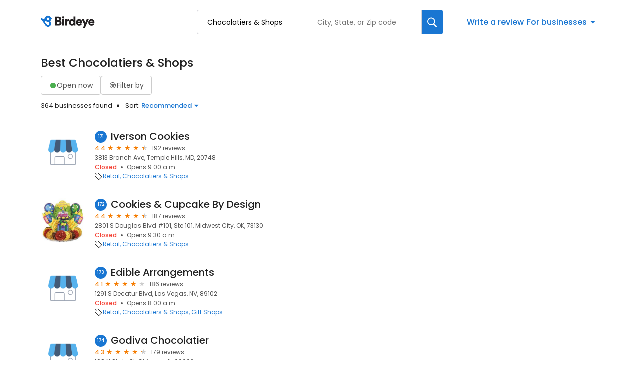

--- FILE ---
content_type: text/css
request_url: https://cdn.icomoon.io/101518/public-sites/style.css?23havv
body_size: 2344
content:
@font-face {
  font-family: 'icomoon';
  src:  url('https://cdn.icomoon.io/101518/public-sites/icomoon.eot?4grtc0');
  src:  url('https://cdn.icomoon.io/101518/public-sites/icomoon.eot?4grtc0#iefix') format('embedded-opentype'),
    url('https://cdn.icomoon.io/101518/public-sites/icomoon.woff2?4grtc0') format('woff2'),
    url('https://cdn.icomoon.io/101518/public-sites/icomoon.ttf?4grtc0') format('truetype'),
    url('https://cdn.icomoon.io/101518/public-sites/icomoon.woff?4grtc0') format('woff'),
    url('https://cdn.icomoon.io/101518/public-sites/icomoon.svg?4grtc0#icomoon') format('svg');
  font-weight: normal;
  font-style: normal;
  font-display: block;
}

[class^="icon-"], [class*=" icon-"] {
  /* use !important to prevent issues with browser extensions that change fonts */
  font-family: 'icomoon' !important;
  speak: never;
  font-style: normal;
  font-weight: normal;
  font-variant: normal;
  text-transform: none;
  line-height: 1;

  /* Better Font Rendering =========== */
  -webkit-font-smoothing: antialiased;
  -moz-osx-font-smoothing: grayscale;
}

.icon-check:before {
  content: "\e9dc";
}
.icon-analytics:before {
  content: "\e9da";
}
.icon-emoji_objects:before {
  content: "\e9db";
}
.icon-pie-chart:before {
  content: "\e9d8";
}
.icon-filter-alt:before {
  content: "\e9d9";
}
.icon-content-paste-search:before {
  content: "\e9d5";
}
.icon-ssid-chart:before {
  content: "\e9d6";
}
.icon-finance-mode:before {
  content: "\e9d7";
}
.icon-zip-code:before {
  content: "\e9cd";
}
.icon-location-pin:before {
  content: "\e9ce";
}
.icon-gear:before {
  content: "\e9cf";
}
.icon-lock:before {
  content: "\e9d4";
}
.icon-call1:before {
  content: "\e9bb";
}
.icon-chat:before {
  content: "\e9be";
}
.icon-content-copy:before {
  content: "\e9cb";
}
.icon-favorite:before {
  content: "\e9cc";
}
.icon-clinical-notes:before {
  content: "\e9ba";
}
.icon-dollar-coin:before {
  content: "\e9b9";
}
.icon-caution:before {
  content: "\e9b8";
}
.icon-grid-box:before {
  content: "\e9b7";
}
.icon-settings:before {
  content: "\e9b6";
}
.icon-fix-spell:before {
  content: "\e9ad";
}
.icon-sync:before {
  content: "\e9ae";
}
.icon-make-shorter:before {
  content: "\e9af";
}
.icon-change-tone:before {
  content: "\e9b0";
}
.icon-info:before {
  content: "\e9b1";
}
.icon-make-longer:before {
  content: "\e9b2";
}
.icon-bullet-list:before {
  content: "\e9b3";
}
.icon-exclamation-hollow:before {
  content: "\e9b4";
}
.icon-change:before {
  content: "\e9b5";
}
.icon-tune:before {
  content: "\e9ac";
}
.icon-cancel-circle:before {
  content: "\e9a9";
}
.icon-add-circle:before {
  content: "\e9aa";
}
.icon-neutral-circle:before {
  content: "\e9ab";
}
.icon-thumb-up:before {
  content: "\e9a6";
}
.icon-thumbs-down:before {
  content: "\e9a7";
}
.icon-sparkle:before {
  content: "\e9a8";
}
.icon-trash:before {
  content: "\e9a5";
}
.icon-filter:before {
  content: "\e9a4";
}
.icon-collapse:before {
  content: "\e9a3";
}
.icon-expand:before {
  content: "\e99b";
}
.icon-zoom-minus:before {
  content: "\e99c";
}
.icon-zoom-plus:before {
  content: "\e9a0";
}
.icon-upload-cloud:before {
  content: "\e99a";
}
.icon-xmark-circle-fill:before {
  content: "\e998";
}
.icon-magnifying-glass-2:before {
  content: "\e999";
}
.icon-circular-arrows:before {
  content: "\e996";
}
.icon-ai:before {
  content: "\e997";
}
.icon-warning:before {
  content: "\e994";
}
.icon-message-outline:before {
  content: "\e993";
}
.icon-checkmark-circled:before {
  content: "\e991";
}
.icon-circle-check:before {
  content: "\e992";
}
.icon-icon-caution-filled:before {
  content: "\e990";
}
.icon-be-logo:before {
  content: "\e98d";
}
.icon-arrow-down-to-line:before {
  content: "\e98c";
}
.icon-icon-spining-globe:before {
  content: "\e986";
}
.icon-icon-qr-code:before {
  content: "\e989";
}
.icon-icon-4-dots:before {
  content: "\e98b";
}
.icon-smile-face:before {
  content: "\e982";
}
.icon-sad-face:before {
  content: "\e983";
}
.icon-star-outline:before {
  content: "\e984";
}
.icon-straight-face:before {
  content: "\e985";
}
.icon-three-dots:before {
  content: "\e981";
}
.icon-checkbox_unselected_16px:before {
  content: "\e97f";
}
.icon-checkbox-3:before {
  content: "\e980";
}
.icon-book:before {
  content: "\e97d";
}
.icon-document:before {
  content: "\e97e";
}
.icon-globe-link:before {
  content: "\e97b";
}
.icon-arrow-up-right-square:before {
  content: "\e97c";
}
.icon-circle-plus:before {
  content: "\e97a";
}
.icon-partypopper:before {
  content: "\e979";
}
.icon-unhappy:before {
  content: "\e974";
}
.icon-neutral:before {
  content: "\e975";
}
.icon-happy:before {
  content: "\e976";
}
.icon-bing .path1:before {
  content: "\e977";
  color: rgb(0, 0, 0);
}
.icon-bing .path2:before {
  content: "\e978";
  margin-left: -0.9521484375em;
  color: rgb(255, 255, 255);
}
.icon-map-folded:before {
  content: "\e973";
}
.icon-left-arrow:before {
  content: "\e939";
}
.icon-car-battery:before {
  content: "\e93a";
}
.icon-personal-injury:before {
  content: "\e93b";
}
.icon-medical-center:before {
  content: "\e93c";
}
.icon-flooring:before {
  content: "\e93d";
}
.icon-car-dealers:before {
  content: "\e93e";
}
.icon-repair:before {
  content: "\e93f";
}
.icon-mobile-home:before {
  content: "\e940";
}
.icon-injection:before {
  content: "\e941";
}
.icon-divorce:before {
  content: "\e943";
}
.icon-acupuncture:before {
  content: "\e944";
}
.icon-immigration-law:before {
  content: "\e945";
}
.icon-air-conditioning:before {
  content: "\e946";
}
.icon-auto-repair:before {
  content: "\e947";
}
.icon-pest-control:before {
  content: "\e948";
}
.icon-chiropractor:before {
  content: "\e949";
}
.icon-lawn-service:before {
  content: "\e94b";
}
.icon-car-wash:before {
  content: "\e94c";
}
.icon-tooth-brush:before {
  content: "\e94d";
}
.icon-lips:before {
  content: "\e94e";
}
.icon-dumbell:before {
  content: "\e94f";
}
.icon-physical-therapy:before {
  content: "\e950";
}
.icon-scroll-paper:before {
  content: "\e951";
}
.icon-right-arrow:before {
  content: "\e952";
}
.icon-doctor:before {
  content: "\e953";
}
.icon-real-estate-agents:before {
  content: "\e954";
}
.icon-bulb:before {
  content: "\e957";
}
.icon-paint-brush:before {
  content: "\e958";
}
.icon-roofing:before {
  content: "\e95b";
}
.icon-spa:before {
  content: "\e95d";
}
.icon-veterinarians:before {
  content: "\e95f";
}
.icon-water-tap:before {
  content: "\e960";
}
.icon-teddy-bear:before {
  content: "\e964";
}
.icon-appartments:before {
  content: "\e965";
}
.icon-car-oil:before {
  content: "\e966";
}
.icon-massage:before {
  content: "\e968";
}
.icon-mental-health:before {
  content: "\e969";
}
.icon-right-arrow-circle:before {
  content: "\e970";
}
.icon-landscape:before {
  content: "\e971";
}
.icon-home-key:before {
  content: "\e972";
}
.icon-service-bell:before {
  content: "\e934";
  color: #555;
}
.icon-copy:before {
  content: "\e938";
}
.icon-twitter-x:before {
  content: "\e935";
}
.icon-facebook-circle:before {
  content: "\e936";
}
.icon-icon-share:before {
  content: "\e937";
}
.icon-magnifying-glass:before {
  content: "\e933";
}
.icon-external-link:before {
  content: "\e932";
}
.icon-burger-menu:before {
  content: "\e931";
}
.icon-check-badge:before {
  content: "\e922";
}
.icon-exclamation-circle:before {
  content: "\e92f";
}
.icon-home-service:before {
  content: "\e91e";
  color: #555;
}
.icon-glassdoor:before {
  content: "\e930";
}
.icon-tag-outline:before {
  content: "\e924";
}
.icon-bell:before {
  content: "\e929";
}
.icon-building:before {
  content: "\e92a";
}
.icon-directions-outline:before {
  content: "\e95a";
}
.icon-briefcase:before {
  content: "\e923";
  color: #555;
}
.icon-restaurant:before {
  content: "\e928";
  color: #555;
}
.icon-text-message-outline:before {
  content: "\e92b";
}
.icon-currency:before {
  content: "\e92c";
  color: #555;
}
.icon-location-pin-outline:before {
  content: "\e915";
}
.icon-leaf:before {
  content: "\e917";
  color: #555;
}
.icon-hammer:before {
  content: "\e918";
  color: #555;
}
.icon-scissors:before {
  content: "\e919";
}
.icon-chevron-right:before {
  content: "\e91a";
}
.icon-user-circle:before {
  content: "\e91b";
}
.icon-edit-outline:before {
  content: "\e91c";
}
.icon-chevron-left:before {
  content: "\e91d";
}
.icon-automotive:before {
  content: "\e91f";
  color: #555;
}
.icon-medical-suitcase:before {
  content: "\e920";
  color: #555;
}
.icon-heart-letter:before {
  content: "\e921";
  color: #555;
}
.icon-package:before {
  content: "\e925";
  color: #555;
}
.icon-tooth:before {
  content: "\e926";
  color: #555;
}
.icon-cart:before {
  content: "\e927";
  color: #555;
}
.icon-call-outline:before {
  content: "\e911";
}
.icon-link:before {
  content: "\e914";
}
.icon-box-down:before {
  content: "\e910";
}
.icon-close-quote:before {
  content: "\e90e";
}
.icon-open-quote:before {
  content: "\e90f";
}
.icon-show:before {
  content: "\e90b";
}
.icon-hide:before {
  content: "\e90c";
}
.icon-triangle-down:before {
  content: "\e907";
}
.icon-list:before {
  content: "\e909";
}
.icon-map:before {
  content: "\e90a";
}
.icon-wrong:before {
  content: "\e905";
  color: #f44336;
}
.icon-correct:before {
  content: "\e906";
  color: #4caf50;
}
.icon-text-message:before {
  content: "\e903";
}
.icon-calendar:before {
  content: "\e900";
}
.icon-edit:before {
  content: "\e901";
}
.icon-user:before {
  content: "\e902";
}
.icon-inbox:before {
  content: "\e9d3";
  color: #7a909b;
}
.icon-phone:before {
  content: "\e9d2";
  color: #555;
}
.icon-competitors:before {
  content: "\e9d1";
  color: #555;
}
.icon-insights-light:before {
  content: "\e9c9";
  color: #555;
}
.icon-products-webchat:before {
  content: "\e9d0";
  color: #555;
}
.icon-products-pages:before {
  content: "\e9c7";
  color: #555;
}
.icon-Interactions:before {
  content: "\e9c6";
  color: #555;
}
.icon-listings:before {
  content: "\e9c5";
  color: #555;
}
.icon-referrals:before {
  content: "\e9c4";
  color: #555;
}
.icon-reviews:before {
  content: "\e9c3";
  color: #555;
}
.icon-surveys:before {
  content: "\e9c2";
  color: #555;
}
.icon-ticketing:before {
  content: "\e9c1";
}
.icon-schedule:before {
  content: "\e9ca";
}
.icon-outline-zipcode:before {
  content: "\e9c8";
}
.icon-business:before {
  content: "\e9bf";
}
.icon-enterprise:before {
  content: "\e9c0";
}
.icon-question-order:before {
  content: "\e9bd";
}
.icon-outline-business:before {
  content: "\e9bc";
}
.icon-directions:before {
  content: "\e9a2";
}
.icon-post_reply:before {
  content: "\e904";
}
.icon-plus:before {
  content: "\e908";
}
.icon-reset:before {
  content: "\e90d";
}
.icon-cheveron_close:before {
  content: "\e912";
}
.icon-cheveron_open:before {
  content: "\e913";
}
.icon-edit_24px:before {
  content: "\e916";
}
.icon-account_inactive_16px:before {
  content: "\e942";
}
.icon-email_24px:before {
  content: "\e94a";
}
.icon-social_inactive_16px:before {
  content: "\e967";
}
.icon-Solid_WriteAreview_24px:before {
  content: "\e96c";
}
.icon-search_24px:before {
  content: "\e92d";
}
.icon-checkin:before {
  content: "\e92e";
}
.icon-fb:before {
  content: "\e955";
}
.icon-instagram:before {
  content: "\e95c";
}
.icon-linkedin:before {
  content: "\e95e";
}
.icon-twitter:before {
  content: "\e961";
}
.icon-play-overlay .path1:before {
  content: "\e962";
  color: rgb(0, 0, 0);
}
.icon-play-overlay .path2:before {
  content: "\e963";
  margin-left: -1em;
  color: rgb(255, 255, 255);
}
.icon-youtube-inactive .path1:before {
  content: "\e96a";
  color: rgb(255, 255, 255);
}
.icon-youtube-inactive .path2:before {
  content: "\e96b";
  margin-left: -1em;
  color: rgb(222, 222, 217);
}
.icon-youtube-inactive .path3:before {
  content: "\e96d";
  margin-left: -1em;
  color: rgb(222, 222, 217);
}
.icon-youtube-inactive .path4:before {
  content: "\e96e";
  margin-left: -1em;
  color: rgb(204, 204, 204);
}
.icon-youtube:before {
  content: "\e96f";
}
.icon-pintrest:before {
  content: "\e956";
}
.icon-back-arrow:before {
  content: "\e959";
}
.icon-call:before {
  content: "\e987";
}
.icon-globe:before {
  content: "\e988";
}
.icon-tag:before {
  content: "\e98e";
}
.icon-clock:before {
  content: "\e98f";
}
.icon-google-single:before {
  content: "\e98a";
}
.icon-add-location:before {
  content: "\e995";
}
.icon-bbb:before {
  content: "\e99d";
}
.icon-lending-tree .path1:before {
  content: "\e99e";
  color: rgb(122, 144, 155);
}
.icon-lending-tree .path2:before {
  content: "\e99f";
  margin-left: -1em;
  color: rgb(255, 255, 255);
  opacity: 0.3;
}
.icon-location-border:before {
  content: "\e9a1";
}
